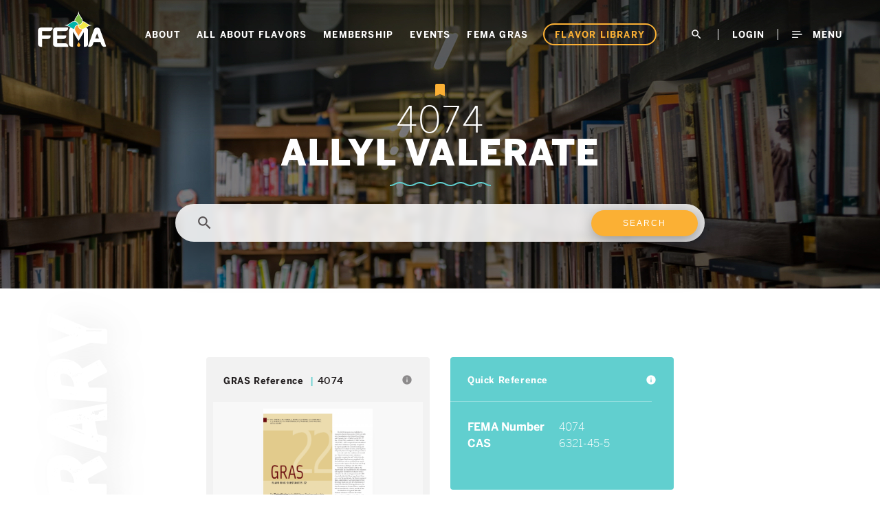

--- FILE ---
content_type: text/html; charset=UTF-8
request_url: https://www.femaflavor.org/flavor-library/allyl-valerate
body_size: 4563
content:
<!DOCTYPE html>
<html lang="en" dir="ltr" prefix="content: http://purl.org/rss/1.0/modules/content/  dc: http://purl.org/dc/terms/  foaf: http://xmlns.com/foaf/0.1/  og: http://ogp.me/ns#  rdfs: http://www.w3.org/2000/01/rdf-schema#  schema: http://schema.org/  sioc: http://rdfs.org/sioc/ns#  sioct: http://rdfs.org/sioc/types#  skos: http://www.w3.org/2004/02/skos/core#  xsd: http://www.w3.org/2001/XMLSchema# ">
  <head>
    <!-- Google tag (gtag.js) -->
    <script async src="https://www.googletagmanager.com/gtag/js?id=G-Y1VGL8YWQK"></script>
    <script>
      window.dataLayer = window.dataLayer || [];
      function gtag(){dataLayer.push(arguments);}
      gtag('js', new Date());

      gtag('config', 'G-Y1VGL8YWQK');
    </script>
    <!-- Google Tag Manager -->
    <script>(function(w,d,s,l,i){w[l]=w[l]||[];w[l].push({'gtm.start':
    new Date().getTime(),event:'gtm.js'});var f=d.getElementsByTagName(s)[0],
    j=d.createElement(s),dl=l!='dataLayer'?'&l='+l:'';j.async=true;j.src=
    'https://www.googletagmanager.com/gtm.js?id='+i+dl;f.parentNode.insertBefore(j,f);
    })(window,document,'script','dataLayer','GTM-WHK32MW');</script>
    <!-- End Google Tag Manager -->
    <meta charset="utf-8" />
<link rel="canonical" href="https://www.femaflavor.org/flavor-library/allyl-valerate" />
<meta name="Generator" content="Drupal 10 (https://www.drupal.org)" />
<meta name="MobileOptimized" content="width" />
<meta name="HandheldFriendly" content="true" />
<meta name="viewport" content="width=device-width, initial-scale=1.0" />
<link rel="icon" href="/sites/default/files/favicon.ico" type="image/vnd.microsoft.icon" />

    <title>ALLYL VALERATE | FEMA</title>
    <link rel="stylesheet" media="all" href="/sites/default/files/css/css_1XO3ycBYRWFOkCTr4ytb6su4qMfCDSvJqknkXkzsPh4.css?delta=0&amp;language=en&amp;theme=fema&amp;include=eJxLS81N1E_PyU9KzNEpriwuSc3VT0osTgUAaWsI1Q" />
<link rel="stylesheet" media="all" href="/sites/default/files/css/css_Lz-t8BqFJGVq0NKpOqdRiQjkRUnXJ36B-uFTNnDkbwk.css?delta=1&amp;language=en&amp;theme=fema&amp;include=eJxLS81N1E_PyU9KzNEpriwuSc3VT0osTgUAaWsI1Q" />

    <script src="/core/assets/vendor/modernizr/modernizr.min.js?v=3.11.7"></script>

  </head>
  <body class="no-sidebars page-slug-flavor-library-allyl-valerate path-node page-node-type-flavor-library-item">  
    <!-- Google Tag Manager (noscript) -->
    <noscript><iframe src="https://www.googletagmanager.com/ns.html?id=GTM-WHK32MW"
    height="0" width="0" style="display:none;visibility:hidden"></iframe></noscript>
    <!-- End Google Tag Manager (noscript) -->

    <div id="fb-root"></div>
    <script>(function(d, s, id) {
      var js, fjs = d.getElementsByTagName(s)[0];
      if (d.getElementById(id)) return;
      js = d.createElement(s); js.id = id;
      js.src = 'https://connect.facebook.net/en_US/sdk.js#xfbml=1&version=v2.12&appId=1945062215565975&autoLogAppEvents=1';
      fjs.parentNode.insertBefore(js, fjs);
    }(document, 'script', 'facebook-jssdk'));</script>

        <a href="#main-content" class="visually-hidden focusable">
      Skip to main content
    </a>
    
      <div class="dialog-off-canvas-main-canvas" data-off-canvas-main-canvas>
    <div class="layout-container">

        
    <header class="image" role="banner" style="background-image: url(/themes/fema/images/bg-ingredient.jpg);">
	<div id="branding-row" class="container">
		<div id="fema-brand">
			<div id="block-fema-branding" class="block block-system block-system-branding-block">
  
    
        <a href="/" rel="home">
      <img src="/themes/fema/logo.svg" alt="Home" />
    </a>
      
</div>
		</div>
		<div id="fema-menu">
            <nav role="navigation" aria-labelledby="block-mainnavigation-menu" id="block-mainnavigation">
            
      <h2></h2>
    

        
              <ul>
              <li>
        <a href="/about" data-drupal-link-system-path="node/10905">About</a>
              </li>
          <li>
        <a href="/all-about-flavors" data-drupal-link-system-path="node/33904">All About Flavors</a>
              </li>
          <li>
        <a href="/benefits-membership" data-drupal-link-system-path="node/23805">Membership</a>
              </li>
          <li>
        <a href="/meetings-events" data-drupal-link-system-path="node/10901">Events</a>
              </li>
          <li>
        <a href="/fema-gras" data-drupal-link-system-path="node/23854">FEMA GRAS</a>
              </li>
          <li>
        <a href="/flavor-library" data-drupal-link-system-path="node/19650">Flavor Library</a>
              </li>
        </ul>
  


  </nav>

		</div>
		<div id="user-links">
			<ul class="menu">
				<li><a href="/search" class="search"><i class="material-icons md-18">search</i></a></li>
                 
					<li><a href="https://members.femaflavor.org/account/login.aspx?RedirectUrl=https://www.femaflavor.org/flavor-library/allyl-valerate">LogIn</a></li>
                				<li class="extnav"><a href="#" id="extnavLink"><i class="icon"></i> Menu</a></li>
			</ul>
		</div>
	</div>

			<h1 data-icon="bookmark" >4074<strong><span>ALLYL VALERATE</span>
</strong></h1>
							<div class="search-container">
  <form method="get" action="/flavor-library/search" class="search">
    <i class="material-icons">search</i>
    <input type="text" name="fulltext" class="text-field" required />
    <input type="submit" value="search" class="btn" />
  </form>
</div>
								
  
	</header>

<div id="extnav">
	<nav role="navigation" aria-labelledby="block-extendednavigation-menu" id="block-extendednavigation">
            <h2 class="visually-hidden" id="block-extendednavigation-menu">Extended Navigation</h2>
  <div class="mp-level">
              
          <h2 data-title="Main Menu">Main Menu</h2>
                <ul>
                      <li class="menu-item menu-item--expanded">
        <a href="/about" data-drupal-link-system-path="node/10905">About</a>
                <div class="mp-level mp-level-0">
                <a class="mp-back" href="#">back</a>
        <h2 data-title="About"><a href="/about">About</a></h2>
                <ul>
          <li class="menu-item"><a href="/about">About</a></li>
                      <li class="menu-item">
        <a href="/mission-vision-values" data-drupal-link-system-path="node/33203">Mission, Vision, &amp; Values</a>
              </li>
                  <li class="menu-item">
        <a href="/what-we-do" data-drupal-link-system-path="node/23808">What We Do</a>
              </li>
                  <li class="menu-item">
        <a href="/leadership" data-drupal-link-system-path="node/23801">Leadership</a>
              </li>
                  <li class="menu-item">
        <a href="https://members.femaflavor.org/organization_list">Member Companies</a>
              </li>
                  <li class="menu-item menu-item--expanded">
        <a href="/awards" data-drupal-link-system-path="node/23825">Awards</a>
                <div class="mp-level mp-level-1">
                <a class="mp-back" href="#">back</a>
        <h2 data-title="Awards"><a href="/awards">Awards</a></h2>
                <ul>
          <li class="menu-item"><a href="/awards">Awards</a></li>
                      <li class="menu-item">
        <a href="/lifetime-achievement-award" data-drupal-link-system-path="node/33361">Lifetime Achievement Award</a>
              </li>
                  <li class="menu-item">
        <a href="/emerging-leader-award" data-drupal-link-system-path="node/23987">Emerging Leader Award</a>
              </li>
                  <li class="menu-item">
        <a href="/presidents-excellence-service-award" data-drupal-link-system-path="node/23988">President&#039;s Excellence in Service Award</a>
              </li>
                  <li class="menu-item">
        <a href="/dr-richard-l-hall-distinguished-service-award" data-drupal-link-system-path="node/23828">Dr. Richard L. Hall Distinguished Service Award</a>
              </li>
                  <li class="menu-item">
        <a href="/fema-excellence-flavor-science-award" data-drupal-link-system-path="node/23827">FEMA Excellence in Flavor Science Award</a>
              </li>
        </ul>
  
        </div>
              </li>
                  <li class="menu-item">
        <a href="/fema-scholarship-food-science-students" data-drupal-link-system-path="node/33283">Scholarship Program</a>
              </li>
                  <li class="menu-item">
        <a href="/history" data-drupal-link-system-path="node/23800">History</a>
              </li>
                  <li class="menu-item">
        <a href="/press-room" data-drupal-link-system-path="node/31970">Press Room</a>
              </li>
        </ul>
  
        </div>
              </li>
                  <li class="menu-item menu-item--expanded">
        <a href="/resources" data-drupal-link-system-path="node/23803">Resources</a>
                <div class="mp-level mp-level-0">
                <a class="mp-back" href="#">back</a>
        <h2 data-title="Resources"><a href="/resources">Resources</a></h2>
                <ul>
          <li class="menu-item"><a href="/resources">Resources</a></li>
                      <li class="menu-item menu-item--expanded">
        <a href="/all-about-flavors" data-drupal-link-system-path="node/33904">All About Flavors</a>
                <div class="mp-level mp-level-1">
                <a class="mp-back" href="#">back</a>
        <h2 data-title="All About Flavors"><a href="/all-about-flavors">All About Flavors</a></h2>
                <ul>
          <li class="menu-item"><a href="/all-about-flavors">All About Flavors</a></li>
                      <li class="menu-item">
        <a href="/flavors-come" data-drupal-link-system-path="node/31878">Where Do Flavors Come From?</a>
              </li>
                  <li class="menu-item">
        <a href="/history-flavors" data-drupal-link-system-path="node/31879">The History of Flavors</a>
              </li>
                  <li class="menu-item">
        <a href="/flavor-safety" data-drupal-link-system-path="node/31880">Flavor Safety</a>
              </li>
                  <li class="menu-item">
        <a href="/role-flavors-nutritious-eating" data-drupal-link-system-path="node/33909">Role of Flavors in Nutritious Eating</a>
              </li>
                  <li class="menu-item">
        <a href="/natural-flavors" data-drupal-link-system-path="node/33911">Natural Flavors</a>
              </li>
                  <li class="menu-item">
        <a href="/frequently-asked-questions-flavors" data-drupal-link-system-path="node/33905">Frequently Asked Questions About Flavors</a>
              </li>
        </ul>
  
        </div>
              </li>
        </ul>
  
        </div>
              </li>
                  <li class="menu-item menu-item--expanded">
        <a href="/benefits-membership" data-drupal-link-system-path="node/23805">Membership</a>
                <div class="mp-level mp-level-0">
                <a class="mp-back" href="#">back</a>
        <h2 data-title="Membership"><a href="/benefits-membership">Membership</a></h2>
                <ul>
          <li class="menu-item"><a href="/benefits-membership">Membership</a></li>
                      <li class="menu-item">
        <a href="/benefits-membership" data-drupal-link-system-path="node/23805">Benefits of Membership</a>
              </li>
                  <li class="menu-item">
        <a href="/membership-classifications" data-drupal-link-system-path="node/23806">Membership Classifications</a>
              </li>
                  <li class="menu-item">
        <a href="https://members.femaflavor.org/organization_list">Member Companies</a>
              </li>
        </ul>
  
        </div>
              </li>
                  <li class="menu-item menu-item--expanded">
        <a href="/meetings-events" data-drupal-link-system-path="node/10901">Meetings &amp; Events</a>
                <div class="mp-level mp-level-0">
                <a class="mp-back" href="#">back</a>
        <h2 data-title="Meetings &amp; Events"><a href="/meetings-events">Meetings &amp; Events</a></h2>
                <ul>
          <li class="menu-item"><a href="/meetings-events">Meetings &amp; Events</a></li>
                      <li class="menu-item">
        <a href="/event-category/annual-business-meeting-leadership-conference">Annual Leadership Conference</a>
              </li>
                  <li class="menu-item">
        <a href="/event-category/fall-symposium" data-drupal-link-system-path="taxonomy/term/225">Fall Symposium</a>
              </li>
        </ul>
  
        </div>
              </li>
                  <li class="menu-item menu-item--expanded">
        <a href="/fema-gras" data-drupal-link-system-path="node/23854">FEMA GRAS</a>
                <div class="mp-level mp-level-0">
                <a class="mp-back" href="#">back</a>
        <h2 data-title="FEMA GRAS"><a href="/fema-gras">FEMA GRAS</a></h2>
                <ul>
          <li class="menu-item"><a href="/fema-gras">FEMA GRAS</a></li>
                      <li class="menu-item">
        <a href="/gras" data-drupal-link-system-path="node/23804">About FEMA GRAS</a>
              </li>
                  <li class="menu-item">
        <a href="/safety-regulatory-authority-use-flavors-focus-vaping-products" data-drupal-link-system-path="node/32343">Safety and Regulatory Authority to Use Flavors – Focus on Vaping Products</a>
              </li>
                  <li class="menu-item">
        <a href="/fema-gras-status-flavors-%E2%80%93-focus-biotechnology-and-other-new-methods-production" data-drupal-link-system-path="node/23909">New Methods of Production</a>
              </li>
        </ul>
  
        </div>
              </li>
                  <li class="menu-item menu-item--expanded">
        <a href="/flavor-library" data-drupal-link-system-path="node/19650">Flavor Library</a>
                <div class="mp-level mp-level-0">
                <a class="mp-back" href="#">back</a>
        <h2 data-title="Flavor Library"><a href="/flavor-library">Flavor Library</a></h2>
                <ul>
          <li class="menu-item"><a href="/flavor-library">Flavor Library</a></li>
                      <li class="menu-item">
        <a href="/top-resources" data-drupal-link-system-path="node/27674">Top Resources</a>
              </li>
                  <li class="menu-item">
        <a href="/safety-assessments" data-drupal-link-system-path="node/27675">Safety Assessments</a>
              </li>
                  <li class="menu-item">
        <a href="/gras" data-drupal-link-system-path="node/23804">About FEMA GRAS</a>
              </li>
                  <li class="menu-item">
        <a href="/gras-publications" data-drupal-link-system-path="gras-publications">GRAS Publications</a>
              </li>
        </ul>
  
        </div>
              </li>
                  <li class="menu-item">
        <a href="/search" data-drupal-link-system-path="search">Search</a>
              </li>
        </ul>
  


      </div>
</nav>
</div>

<div class="region-highlighted">
      <div>
    <div data-drupal-messages-fallback class="hidden"></div>

  </div>

</div>



  <main role="main" data-text="Flavor Library">
    <a id="main-content" tabindex="-1"></a>
    <div class="layout-content">
          <div>
    <div id="block-fema-content" class="block block-system block-system-main-block">
  
    
      <article data-history-node-id="30151" about="/flavor-library/allyl-valerate" class="node node--type-flavor-library-item node--view-mode-full">

  <div class="ingredient-grid">
    <div class="left">
        <div class="ingredient-block">
            <div class="ingredient-head noborder">
                <h3>GRAS Reference <span class="divisor">4074</span></h3>
                <span class="tooltip" data-tooltip="The GRAS publication the conditions of intended use as flavor this ingredient appears in - these are searchable, so click Find and enter the FEMA number to search within the publication."><i class="material-icons md-16">info</i></span>
            </div>
            <div class="ingredient-image">
                
            <div class="field field--name-field-gras-reference field--type-entity-reference field--label-hidden field__item"><article data-history-node-id="24819" about="/publications/gras-publications/gras-22">

  <div>  
    <a href="https://www.femaflavor.org/sites/default/files/22.%20GRAS%20Substances%20%284069-4253%29.pdf" target="_blank"><img src="https://www.femaflavor.org/sites/default/files/styles/gras_publication_image/public/22%20page%201-1.png?itok=LTl14lMZ" /></a>  
  </div>

</article></div>
      
            </div>
            <div class="ingredient-body">
                
            </div>
                    </div>
                    </div>
    <div class="right">
        <div class="ingredient-block primary">
            <div class="ingredient-head">
                <h3>Quick Reference</h3>
                <span class="tooltip" data-tooltip="The CAS number is an unique numerical identifier assigned by the Chemical Abstract Services. CFR stands for the US Government Code of Federal Regulations (CFR). Find the regulation here and search for the citation provided."><i class="material-icons md-16">info</i></span>
            </div>
            <div class="ingredient-body">
                
  <div class="field field--name-field-fema-number field--type-string field--label-inline">
    <div class="field__label">FEMA Number</div>
              <div class="field__item">4074</div>
          </div>

                
                
  <div class="field field--name-field-cas field--type-string field--label-inline">
    <div class="field__label">CAS</div>
              <div class="field__item">6321-45-5</div>
          </div>

                
            </div>
        </div>
                                    </div>
  </div>
</article>

  </div>
  </div>

    </div>
    
    
  </main>

  <footer role="contentinfo">
        <div class="join-fema" data-text="Join FEMA">
        <h3 data-text="Is your company interested in becoming a member of FEMA?"> Become a <strong>Member</strong></h3>
        <a href="/benefits-membership">Learn More</a>

        <h3 data-text="Is your company a current FEMA Member?">Request a <strong>Login</strong></h3>
        <a href="/form/get-access">Get Access</a>

      </div>
    <div class="container copyright">
    <div class="row">
      <div class="one-third">
        <nav role="navigation" aria-labelledby="block-fema-footer-menu" id="block-fema-footer">
            
      <h2></h2>
    

        
              <ul>
              <li>
        <a href="/contact-form" data-drupal-link-system-path="node/33683">Contact</a>
              </li>
        </ul>
  


  </nav>

      </div>
      <div class="two-thirds">
        <div id="block-footermenuaddendum" class="block block-block-content block-block-content6e19e3fc-c84a-4358-8661-b8110d7e2b94">
  
    
      
            <div class="field field--name-body field--type-text-with-summary field--label-hidden field__item"><p>© 2026 Flavor &amp; Extract Manufacturers Assoc. <a href="/privacy-policy"><span>Privacy Policy</span></a><span> &amp; </span><a href="/terms"><span>Terms of Use</span></a></p>
</div>
      
  </div>
      </div>
    </div>
  </div>
  <a href="#main-content" id="toTop">Scroll to the Top</a>
</footer>
</div>
  </div>

    
    <script src="/sites/default/files/js/js_almA0fHsQwar80OuGQ83gdIWsyz7-lcdgkqnHHh_dBc.js?scope=footer&amp;delta=0&amp;language=en&amp;theme=fema&amp;include=eJxLS81N1E_PyU9KzAEAGRsEOg"></script>

  </body>
</html>

--- FILE ---
content_type: image/svg+xml
request_url: https://www.femaflavor.org/themes/fema/images/wave-large-white.svg
body_size: 75
content:
<svg xmlns="http://www.w3.org/2000/svg" width="123" height="5" viewBox="0 0 123 5">
    <path fill="#FFF" fill-rule="evenodd" d="M122.5 5c-3.275 0-4.925-.898-6.523-1.768-1.479-.805-2.877-1.565-5.727-1.565-2.847 0-4.243.76-5.72 1.565-1.597.87-3.247 1.768-6.52 1.768-3.273 0-4.925-.898-6.522-1.768-1.478-.805-2.875-1.565-5.725-1.565-2.85 0-4.246.76-5.725 1.565C78.442 4.102 76.79 5 73.517 5c-3.274 0-4.925-.898-6.522-1.768-1.477-.805-2.873-1.565-5.723-1.565-2.85 0-4.247.76-5.727 1.565C53.947 4.102 52.295 5 49.02 5c-3.275 0-4.927-.898-6.525-1.768-1.48-.805-2.877-1.565-5.727-1.565-2.851 0-4.248.76-5.728 1.565C29.442 4.102 27.792 5 24.517 5c-3.277 0-4.93-.898-6.529-1.768-1.48-.805-2.878-1.565-5.73-1.565-2.851 0-4.25.76-5.73 1.565C4.93 4.102 3.277 5 0 5V3.333c2.853 0 4.252-.76 5.73-1.565C7.328.898 8.983 0 12.258 0c3.277 0 4.929.898 6.527 1.768 1.48.805 2.878 1.565 5.732 1.565 2.85 0 4.246-.76 5.726-1.565C31.84.898 33.493 0 36.768 0c3.274 0 4.927.898 6.525 1.768 1.479.805 2.875 1.565 5.727 1.565 2.852 0 4.248-.76 5.728-1.565C56.347.898 57.997 0 61.272 0c3.273 0 4.925.898 6.521 1.768 1.479.805 2.874 1.565 5.724 1.565s4.246-.76 5.725-1.565C80.838.898 82.49 0 85.763 0c3.274 0 4.925.898 6.522 1.768 1.478.805 2.875 1.565 5.725 1.565 2.848 0 4.245-.76 5.722-1.565C105.328.898 106.978 0 110.25 0c3.275 0 4.925.898 6.523 1.768 1.479.805 2.877 1.565 5.727 1.565V5z"/>
</svg>


--- FILE ---
content_type: image/svg+xml
request_url: https://www.femaflavor.org/themes/fema/images/icon-menu-white.svg
body_size: -116
content:
<svg xmlns="http://www.w3.org/2000/svg" width="15" height="10" viewBox="0 0 15 10">
    <path fill="#FFF" fill-rule="nonzero" d="M11.655 0c.463 0 .825.29.845.66 0 .37-.362.66-.825.66H.825C.362 1.32 0 1.03 0 .66 0 .29.362 0 .825 0h10.83zM.605 8.68h7.942c.34 0 .605.29.62.66 0 .37-.266.66-.606.66H.605C.265 10 0 9.71 0 9.34c0-.37.266-.66.605-.66zm13.38-4.348c.556 0 .99.29 1.015.66 0 .37-.435.66-.99.66H.99c-.555 0-.99-.29-.99-.66 0-.37.435-.66.99-.66h12.996z"/>
</svg>
